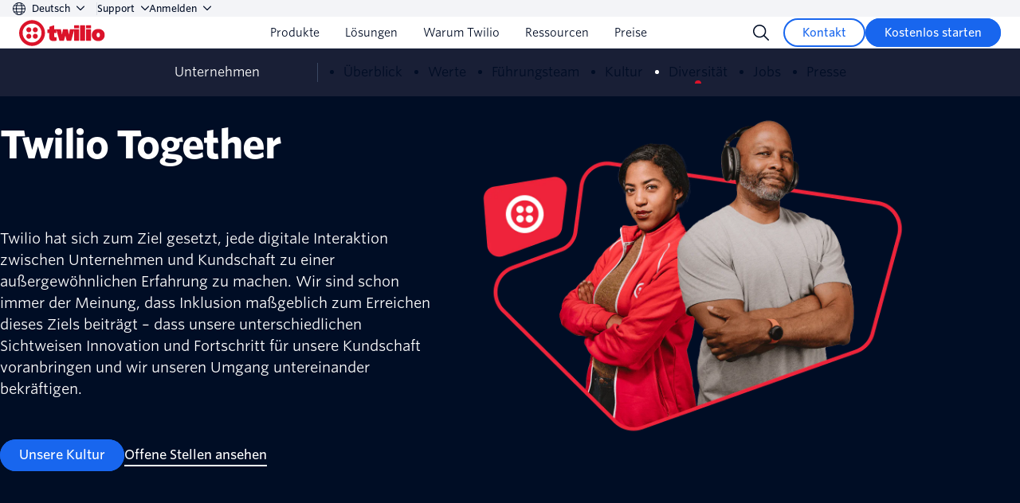

--- FILE ---
content_type: text/css
request_url: https://tags.srv.stackadapt.com/sa.css
body_size: -11
content:
:root {
    --sa-uid: '0-347e113a-9ea1-5038-72b5-4d164ddc03e9';
}

--- FILE ---
content_type: application/javascript
request_url: https://www.twilio.com/etc.clientlibs/twilio-foundation/clientlibs/clientlib-dynamic-modules/resources/2506.a86dc1892da07a9c4323.js
body_size: 1441
content:
"use strict";(self.webpackChunktwilio_foundation_frontend=self.webpackChunktwilio_foundation_frontend||[]).push([[2506],{16686:function(e,t,i){function n(e,t){let i;return(...n)=>{window.clearTimeout(i),i=window.setTimeout(()=>{e(...n)},t)}}i.d(t,{A:function(){return n}})},29883:function(e,t,i){function n(){return window.innerWidth<=480}var s;i.d(t,{EA:function(){return s},Fr:function(){return n},R9:function(){return o}}),function(e){e[e.XS=0]="XS",e[e.SM=30]="SM",e[e.MD=48]="MD",e[e.LG=62]="LG",e[e.XL=84]="XL",e[e.XXL=100]="XXL"}(s||(s={}));const r=(e,t,i)=>{const n=matchMedia(e),s=()=>{n.matches&&(t(),i.once&&n.removeEventListener("change",s))};n.addEventListener("change",s),s()},o={currentBreakpoint:()=>[s.XXL,s.XL,s.LG,s.MD,s.SM,s.XS].find(e=>matchMedia(`(min-width: ${e}em)`).matches)??s.XS,whenUp:(e,t,i={once:!1})=>{r(`(min-width: ${e}em)`,t,i)},whenDown:(e,t,i={once:!1})=>{r(`(max-width: ${e}em)`,t,i)},isUp:e=>matchMedia(`(min-width: ${e}em)`).matches}},31273:function(e,t,i){i.d(t,{fi:function(){return n}});var n={xs:0,sm:480,md:768,lg:992,xl:1600}},72506:function(e,t,i){i.r(t),i.d(t,{registerLayoutContainer:function(){return u}}),i(55874);var n,s=i(29883),r=i(31273),o=i(16686);class a{static MOBILE_MAX_WIDTH="(max-width: 768px)";container;parentNode;nextSibling;wistiaPlayer;videoStyles;resizeListener=null;constructor(e,t,i={}){this.container=e,this.wistiaPlayer=t,this.videoStyles=i,this.parentNode=e.parentNode,this.nextSibling=e.nextSibling,this.setupStyles(),this.handleResize(),this.setupListener()}destroy(){window.matchMedia(a.MOBILE_MAX_WIDTH).removeEventListener("change",this.handleResize)}removeLogo=()=>{this.wistiaPlayer.shadowRoot?.querySelector('.w-css-reset[data-handle="customerLogo"]')?.remove()};handleResize=()=>{window.matchMedia(a.MOBILE_MAX_WIDTH).matches?(this.removeResizeListener(),this.removeVideo()):(this.restoreVideo(),this.addResizeListener())};removeVideo(){this.wistiaPlayer.pause(),this.container.parentNode&&this.container.remove()}restoreVideo(){!this.container.parentNode&&this.parentNode&&(this.parentNode.insertBefore(this.container,this.nextSibling),this.wistiaPlayer.autoplay=!0,this.wistiaPlayer.play())}setupListener(){window.matchMedia(a.MOBILE_MAX_WIDTH).addEventListener("change",this.handleResize)}addResizeListener(){this.resizeListener||(this.resizeListener=(0,o.A)(()=>this.setupStyles(),250),window.addEventListener("resize",this.resizeListener))}removeResizeListener(){this.resizeListener&&(window.removeEventListener("resize",this.resizeListener),this.resizeListener=null)}setupStyles(){const e=this.wistiaPlayer.shadowRoot?.querySelector(".w-video-wrapper video");e&&Object.assign(e.style,this.videoStyles)}}!function(e){e.BACKGROUND_VIDEO_CONTAINER="div.layout-container-background-video",e.BACKGROUND_VIDEO_BUTTON="button.layout-container-video-button",e.PLAY_ICON=".layout-container-video-button-play-icon",e.PAUSE_ICON=".layout-container-video-button-pause-icon"}(n||(n={}));const d=e=>{e.forEach(e=>{const t=e.classList.contains("bg-same"),i="true"===e.getAttribute("is-background-video"),n=e.getAttribute("background-image"),o=t?n:e.getAttribute("mobile-background-image");i?(0,s.Fr)()?e.style.backgroundImage=`url(${o})`:(()=>{const e=window.innerWidth;return e>=r.fi.sm&&e<=r.fi.md})()?e.style.backgroundImage=`url(${n})`:e.style.backgroundImage="":Object.assign(e.style,{"background-image":`url(${(0,s.Fr)()?o:n})`})})},c=()=>{const e=document.querySelectorAll(".layout-container");d(e),e.forEach(e=>{const t=e.querySelector(n.BACKGROUND_VIDEO_CONTAINER),i=t?.querySelector("wistia-player"),s=e.querySelector(n.BACKGROUND_VIDEO_BUTTON);t&&i&&i.shadowRoot&&(i.bigPlayButton=!1,i.addEventListener("api-ready",()=>{s&&((e,t)=>{let i="playing"===e.state;const s=t.querySelector(n.PLAY_ICON),r=t.querySelector(n.PAUSE_ICON),o=e=>{s?.classList.toggle("hidden",e),r?.classList.toggle("hidden",!e),s?.setAttribute("aria-hidden",e?"true":"false"),r?.setAttribute("aria-hidden",e?"false":"true")};o(i),e.addEventListener("play",()=>{i=!0,o(i)}),e.addEventListener("pause",()=>{i=!1,o(i)}),t.addEventListener("click",()=>{i?e.pause():e.play()})})(i,s),new a(t,i,{objectFit:"cover"}).removeLogo()}))}),window.addEventListener("resize",()=>d(e))},u=()=>{"loading"!==document.readyState?c():window.addEventListener("DOMContentLoaded",c)}}}]);

--- FILE ---
content_type: application/javascript; charset=UTF-8
request_url: https://dev.visualwebsiteoptimizer.com/j.php?a=1176295&u=https%3A%2F%2Fwww.twilio.com%2Fde-de%2Fcompany%2Fdiversity&vn=2.2&ph=1&st=202.4699999999484&x=true
body_size: 11215
content:
(function(){function _vwo_err(e){function gE(e,a){return"https://dev.visualwebsiteoptimizer.com/ee.gif?a=1176295&s=j.php&_cu="+encodeURIComponent(window.location.href)+"&e="+encodeURIComponent(e&&e.message&&e.message.substring(0,1e3)+"&vn=")+(e&&e.code?"&code="+e.code:"")+(e&&e.type?"&type="+e.type:"")+(e&&e.status?"&status="+e.status:"")+(a||"")}var vwo_e=gE(e);try{typeof navigator.sendBeacon==="function"?navigator.sendBeacon(vwo_e):(new Image).src=vwo_e}catch(err){}}try{var extE=0,prevMode=false;window._VWO_Jphp_StartTime = (window.performance && typeof window.performance.now === 'function' ? window.performance.now() : new Date().getTime());;;(function(){window._VWO=window._VWO||{};var aC=window._vwo_code;if(typeof aC==='undefined'){window._vwo_mt='dupCode';return;}if(window._VWO.sCL){window._vwo_mt='dupCode';window._VWO.sCDD=true;try{if(aC){clearTimeout(window._vwo_settings_timer);var h=document.querySelectorAll('#_vis_opt_path_hides');var x=h[h.length>1?1:0];x&&x.remove();}}catch(e){}return;}window._VWO.sCL=true;;window._vwo_mt="live";var localPreviewObject={};var previewKey="_vis_preview_"+1176295;var wL=window.location;;try{localPreviewObject[previewKey]=window.localStorage.getItem(previewKey);JSON.parse(localPreviewObject[previewKey])}catch(e){localPreviewObject[previewKey]=""}try{window._vwo_tm="";var getMode=function(e){var n;if(window.name.indexOf(e)>-1){n=window.name}else{n=wL.search.match("_vwo_m=([^&]*)");n=n&&atob(decodeURIComponent(n[1]))}return n&&JSON.parse(n)};var ccMode=getMode("_vwo_cc");if(window.name.indexOf("_vis_heatmap")>-1||window.name.indexOf("_vis_editor")>-1||ccMode||window.name.indexOf("_vis_preview")>-1){try{if(ccMode){window._vwo_mt=decodeURIComponent(wL.search.match("_vwo_m=([^&]*)")[1])}else if(window.name&&JSON.parse(window.name)){window._vwo_mt=window.name}}catch(e){if(window._vwo_tm)window._vwo_mt=window._vwo_tm}}else if(window._vwo_tm.length){window._vwo_mt=window._vwo_tm}else if(location.href.indexOf("_vis_opt_preview_combination")!==-1&&location.href.indexOf("_vis_test_id")!==-1){window._vwo_mt="sharedPreview"}else if(localPreviewObject[previewKey]){window._vwo_mt=JSON.stringify(localPreviewObject)}if(window._vwo_mt!=="live"){        try {
            window._VWO.previewExp = Object.keys(JSON.parse(JSON.parse(window._vwo_mt || '{}')[previewKey]).e)[0]
        } catch(e) {}
    ;if(typeof extE!=="undefined"){extE=1}if(!getMode("_vwo_cc")){(function(){var cParam='';try{if(window.VWO&&window.VWO.appliedCampaigns){var campaigns=window.VWO.appliedCampaigns;for(var cId in campaigns){if(campaigns.hasOwnProperty(cId)){var v=campaigns[cId].v;if(cId&&v){cParam='&c='+cId+'-'+v+'-1';break;}}}}}catch(e){}var prevMode=false;_vwo_code.load('https://dev.visualwebsiteoptimizer.com/j.php?mode='+encodeURIComponent(window._vwo_mt)+'&a=1176295&f=1&u='+encodeURIComponent(window._vis_opt_url||document.URL)+'&eventArch=true'+'&x=true'+cParam,{sL:window._vwo_code.sL});if(window._vwo_code.sL){prevMode=true;}})();}else{(function(){window._vwo_code&&window._vwo_code.finish();_vwo_ccc={u:"/j.php?a=1176295&u=https%3A%2F%2Fwww.twilio.com%2Fde-de%2Fcompany%2Fdiversity&vn=2.2&ph=1&st=202.4699999999484&x=true"};var s=document.createElement("script");s.src="https://app.vwo.com/visitor-behavior-analysis/dist/codechecker/cc.min.js?r="+Math.random();document.head.appendChild(s)})()}}}catch(e){var vwo_e=new Image;vwo_e.src="https://dev.visualwebsiteoptimizer.com/ee.gif?s=mode_det&e="+encodeURIComponent(e&&e.stack&&e.stack.substring(0,1e3)+"&vn=");aC&&window._vwo_code.finish()}})();
;;window._vwo_cookieDomain="twilio.com";;;;_vwo_surveyAssetsBaseUrl="https://cdn.visualwebsiteoptimizer.com/";;if(prevMode){return}if(window._vwo_mt === "live"){window.VWO=window.VWO||[];window._vwo_acc_id=1176295;window.VWO._=window.VWO._||{};;;window.VWO.visUuid="D75E78A23D016B4E20D54FB575751BDEF|3a8c52f2f85d949552801f17a0e903aa";
;_vwo_code.sT=_vwo_code.finished();(function(c,a,e,d,b,z,g,sT){if(window.VWO._&&window.VWO._.isBot)return;const cookiePrefix=window._vwoCc&&window._vwoCc.cookiePrefix||"";const useLocalStorage=sT==="ls";const cookieName=cookiePrefix+"_vwo_uuid_v2";const escapedCookieName=cookieName.replace(/([.*+?^${}()|[\]\\])/g,"\\$1");const cookieDomain=g;function getValue(){if(useLocalStorage){return localStorage.getItem(cookieName)}else{const regex=new RegExp("(^|;\\s*)"+escapedCookieName+"=([^;]*)");const match=e.cookie.match(regex);return match?decodeURIComponent(match[2]):null}}function setValue(value,days){if(useLocalStorage){localStorage.setItem(cookieName,value)}else{e.cookie=cookieName+"="+value+"; expires="+new Date(864e5*days+ +new Date).toGMTString()+"; domain="+cookieDomain+"; path=/"}}let existingValue=null;if(sT){const cookieRegex=new RegExp("(^|;\\s*)"+escapedCookieName+"=([^;]*)");const cookieMatch=e.cookie.match(cookieRegex);const cookieValue=cookieMatch?decodeURIComponent(cookieMatch[2]):null;const lsValue=localStorage.getItem(cookieName);if(useLocalStorage){if(lsValue){existingValue=lsValue;if(cookieValue){e.cookie=cookieName+"=; expires=Thu, 01 Jan 1970 00:00:01 GMT; domain="+cookieDomain+"; path=/"}}else if(cookieValue){localStorage.setItem(cookieName,cookieValue);e.cookie=cookieName+"=; expires=Thu, 01 Jan 1970 00:00:01 GMT; domain="+cookieDomain+"; path=/";existingValue=cookieValue}}else{if(cookieValue){existingValue=cookieValue;if(lsValue){localStorage.removeItem(cookieName)}}else if(lsValue){e.cookie=cookieName+"="+lsValue+"; expires="+new Date(864e5*366+ +new Date).toGMTString()+"; domain="+cookieDomain+"; path=/";localStorage.removeItem(cookieName);existingValue=lsValue}}a=existingValue||a}else{const regex=new RegExp("(^|;\\s*)"+escapedCookieName+"=([^;]*)");const match=e.cookie.match(regex);a=match?decodeURIComponent(match[2]):a}-1==e.cookie.indexOf("_vis_opt_out")&&-1==d.location.href.indexOf("vwo_opt_out=1")&&(window.VWO.visUuid=a),a=a.split("|"),b=new Image,g=window._vis_opt_domain||c||d.location.hostname.replace(/^www\./,""),b.src="https://dev.visualwebsiteoptimizer.com/v.gif?cd="+(window._vis_opt_cookieDays||0)+"&a=1176295&d="+encodeURIComponent(d.location.hostname.replace(/^www\./,"") || c)+"&u="+a[0]+"&h="+a[1]+"&t="+z,d.vwo_iehack_queue=[b],setValue(a.join("|"),366)})("twilio.com",window.VWO.visUuid,document,window,0,_vwo_code.sT,"twilio.com","false"||null);
;clearTimeout(window._vwo_settings_timer);window._vwo_settings_timer=null;;;;;var vwoCode=window._vwo_code;if(vwoCode.filterConfig&&vwoCode.filterConfig.filterTime==="balanced"){vwoCode.removeLoaderAndOverlay()}var vwo_CIF=false;var UAP=false;;;var _vwo_style=document.getElementById('_vis_opt_path_hides'),_vwo_css=(vwoCode.hide_element_style?vwoCode.hide_element_style():'{opacity:0 !important;filter:alpha(opacity=0) !important;background:none !important;transition:none !important;}')+':root {--vwo-el-opacity:0 !important;--vwo-el-filter:alpha(opacity=0) !important;--vwo-el-bg:none !important;--vwo-el-ts:none !important;}',_vwo_text="" + _vwo_css;if (_vwo_style) { var e = _vwo_style.classList.contains("_vis_hide_layer") && _vwo_style; if (UAP && !UAP() && vwo_CIF && !vwo_CIF()) { e ? e.parentNode.removeChild(e) : _vwo_style.parentNode.removeChild(_vwo_style) } else { if (e) { var t = _vwo_style = document.createElement("style"), o = document.getElementsByTagName("head")[0], s = document.querySelector("#vwoCode"); t.setAttribute("id", "_vis_opt_path_hides"), s && t.setAttribute("nonce", s.nonce), t.setAttribute("type", "text/css"), o.appendChild(t) } if (_vwo_style.styleSheet) _vwo_style.styleSheet.cssText = _vwo_text; else { var l = document.createTextNode(_vwo_text); _vwo_style.appendChild(l) } e ? e.parentNode.removeChild(e) : _vwo_style.removeChild(_vwo_style.childNodes[0])}};window.VWO.ssMeta = { enabled: 0, noSS: 0 };;;VWO._=VWO._||{};window._vwo_clicks=false;VWO._.allSettings=(function(){return{dataStore:{campaigns:{24:{"ep":1768319661000,"clickmap":0,"name":"Recording","stag":0,"sections":{"1":{"variations":{"1":[]},"globalWidgetSnippetIds":{"1":[]},"triggers":[],"editorXPaths":{"1":[]},"path":""}},"ibe":1,"mt":[],"triggers":["21795526"],"status":"RUNNING","urlRegex":"^.*$","id":24,"metrics":[],"goals":{"1":{"pUrl":"^.*$","urlRegex":"^.*$","mca":false,"type":"ENGAGEMENT","excludeUrl":""}},"manual":false,"pc_traffic":100,"wl":"","multiple_domains":0,"exclude_url":"","globalCode":[],"type":"ANALYZE_RECORDING","ss":null,"version":2,"bl":"","comb_n":{"1":"website"},"combs":{"1":1},"aK":1,"cEV":1,"main":true,"segment_code":"true"}, 22:{"ep":1768319447000,"clickmap":0,"name":"Heatmap","stag":0,"sections":{"1":{"variations":{"1":[]},"globalWidgetSnippetIds":{"1":[]},"triggers":[],"variation_names":{"1":"website"},"editorXPaths":{"1":[]},"path":""}},"ibe":1,"ss":null,"id":22,"mt":[],"triggers":["21795502"],"manual":false,"pc_traffic":100,"urlRegex":"^.*$","multiple_domains":0,"metrics":[],"goals":{"1":{"pUrl":"^.*$","urlRegex":"^.*$","mca":false,"type":"ENGAGEMENT","excludeUrl":""}},"type":"ANALYZE_HEATMAP","globalCode":[],"version":2,"exclude_url":"","comb_n":{"1":"website"},"combs":{"1":1},"status":"RUNNING","cEV":1,"main":true,"segment_code":"true"}, 29:{"exclude_url":"","pg_config":["3126637"],"triggers":["21766675"],"iType":{"type":"TARGETING","v":2},"manual":false,"status":"RUNNING","version":4,"segment_code":"true","ep":1768427121000,"clickmap":1,"aMTP":1,"globalCode":[],"sections":{"1":{"globalWidgetSnippetIds":{"2":[],"1":[]},"variation_names":{"2":"Experience-1","1":"Holdback"},"variations":{"2":[],"1":[]},"segment":[],"stag":[],"triggers":{"1":"21842743"},"path":"","editorXPaths":{"2":[],"1":[]},"priority":[1]}},"ibe":1,"varSegAllowed":true,"ss":null,"id":29,"stag":1,"pc_traffic":100,"ps":true,"goals":{"1":{"revenueProp":"revenue","mca":true,"type":"REVENUE_TRACKING","identifier":"vwo_pageUnload"}},"pgre":true,"type":"VISUAL_AB","metrics":[{"id":1,"type":"m","metricId":2085475}],"comb_n":{"1":"Target 1"},"multiple_domains":0,"muts":{"post":{"enabled":true,"refresh":true}},"mt":{"1":"21696034"},"combs":{"1":{"2":1}},"sV":1,"cEV":1,"urlRegex":"","name":"Campaign 29"}, 30:{"exclude_url":"","pg_config":["3131122"],"triggers":["21766675"],"iType":{"type":"TARGETING","v":2},"manual":false,"status":"RUNNING","version":4,"segment_code":"true","ep":1768499872000,"clickmap":1,"aMTP":1,"globalCode":{"post":"GL_1176295_30_post","pre":"GL_1176295_30_pre"},"sections":{"1":{"globalWidgetSnippetIds":{"2":[],"1":[]},"variation_names":{"2":"Experience-1","1":"Holdback"},"variations":{"2":[{"xpath":".vwo_tm_1768514983674 <vwo_sep> H1:tm('Where amazing customer experiences are built')","tag":"C_1176295_30_1_2_0","iT":true,"rtag":"R_1176295_30_1_2_0"}],"1":[]},"segment":[],"stag":[],"triggers":{"1":"21880642"},"path":"","editorXPaths":{"2":[],"1":[]},"priority":[1]}},"ibe":1,"varSegAllowed":true,"ss":null,"id":30,"stag":1,"pc_traffic":100,"ps":true,"goals":{"1":{"revenueProp":"revenue","mca":true,"type":"REVENUE_TRACKING","identifier":"vwo_pageUnload"}},"pgre":true,"type":"VISUAL_AB","metrics":[{"id":1,"type":"m","metricId":2085475}],"comb_n":{"1":"Target 1"},"multiple_domains":0,"muts":{"post":{"enabled":true,"refresh":true}},"mt":{"1":"21696034"},"combs":{"1":{"2":1}},"sV":1,"cEV":1,"urlRegex":"","name":"Stage Test"}, 31:{"stag":"s_31","mt":{"1":"22000792"},"ep":1768897755000,"clickmap":1,"aMTP":1,"globalCode":{"post":"GL_1176295_31_post","pre":"GL_1176295_31_pre"},"pg_config":["3141547"],"sections":{"1":{"stag":[],"variations":{"2":[{"xpath":".navigation-v2__right-section > div:nth-of-type(2) > div:nth-of-type(1) > a:nth-of-type(1) > span:nth-of-type(1)","tag":"C_1176295_31_1_2_0","rtag":"R_1176295_31_1_2_0"}],"1":[]},"globalWidgetSnippetIds":{"2":[],"1":[]},"variation_names":{"2":"Experience-1","1":"Holdback"},"triggers":{"1":"22000789"},"editorXPaths":{"2":".navigation-v2__right-section > div:nth-of-type(2) > div:nth-of-type(1) > a:nth-of-type(1) > span:nth-of-type(1)","1":""},"path":"","segment":[]}},"ibe":1,"triggers":["22000783"],"varSegAllowed":true,"name":"Campaign 31","ss":{"csa":0},"id":31,"iType":{"type":"TARGETING","v":2},"metrics":[{"id":1,"type":"g","metricId":0}],"manual":false,"pc_traffic":100,"ps":true,"status":"RUNNING","pgre":true,"goals":{"1":{"mca":false,"type":"CUSTOM_GOAL","identifier":"vwo_pageView"}},"type":"VISUAL_AB","muts":{"post":{"enabled":true,"refresh":true}},"version":4,"multiple_domains":0,"comb_n":{"1":"Target 1"},"combs":{"1":{"2":1}},"sV":1,"urlRegex":"","exclude_url":"","segment_code":"(_vwo_s().f_in(_vwo_s().qP('vwo'),'true'))"}, 28:{"exclude_url":"","pg_config":["3126637"],"triggers":["21766675"],"iType":{"type":"TARGETING","v":2},"manual":false,"status":"RUNNING","version":4,"segment_code":"true","ep":1768419025000,"clickmap":1,"aMTP":1,"globalCode":{"post":"GL_1176295_28_post","pre":"GL_1176295_28_pre"},"sections":{"1":{"globalWidgetSnippetIds":{"2":[],"1":[]},"variation_names":{"2":"Experience-1","1":"Holdback"},"variations":{"2":[{"xpath":".vwo_tm_1768505277212 <vwo_sep> H1:tm('Where amazing customer experiences are built')","tag":"C_1176295_28_1_2_0","iT":true,"rtag":"R_1176295_28_1_2_0"}],"1":[]},"segment":[],"stag":[],"triggers":{"1":"21877228"},"path":"","editorXPaths":{"2":[],"1":[]},"priority":[1]}},"ibe":1,"varSegAllowed":true,"ss":null,"id":28,"stag":1,"pc_traffic":100,"ps":true,"goals":{"1":{"revenueProp":"revenue","mca":true,"type":"REVENUE_TRACKING","identifier":"vwo_pageUnload"}},"pgre":true,"type":"VISUAL_AB","metrics":[{"id":1,"type":"m","metricId":2085475}],"comb_n":{"1":"Target 1"},"multiple_domains":0,"muts":{"post":{"enabled":true,"refresh":true}},"mt":{"1":"21696034"},"combs":{"1":{"2":1}},"sV":1,"cEV":1,"urlRegex":"","name":"Campaign 28"}},changeSets:{},plugins:{"PIICONFIG":false,"ACCTZ":"GMT","DACDNCONFIG":{"PRTHD":false,"aSM":false,"CSHS":false,"UCP":false,"IAF":false,"jsConfig":{"earc":1,"ivocpa":false,"ele":1,"se":1,"histEnabled":1,"ge":1,"hvr":1,"vqe":false,"abm":1,"iche":1,"m360":1,"ast":1,"recData360Enabled":1},"SST":false,"DONT_IOS":false,"CJ":false,"RDBG":false,"DNDOFST":1000,"SPA":true,"SCC":"{\"sT\":2000,\"hE\":\"body\",\"cache\":0}","debugEvt":false,"DLRE":false,"BSECJ":false,"SD":false,"FB":false,"CKLV":false,"AST":true,"CINSTJS":false,"DT":{"TC":"function(){ return _vwo_t.cm('eO','js',VWO._.dtc.ctId); };","SEGMENTCODE":"function(){ return _vwo_s().f_e(_vwo_s().dt(),'mobile') };","DELAYAFTERTRIGGER":1000,"DEVICE":"mobile"},"CRECJS":false,"eNC":false,"SPAR":false},"IP":"18.116.82.89","LIBINFO":{"DEBUGGER_UI":{"HASH":"ac2f1194867fde41993ef74a1081ed6bbr"},"TRACK":{"LIB_SUFFIX":"","HASH":"13868f8d526ad3d74df131c9d3ab264bbr"},"HEATMAP_HELPER":{"HASH":"c5d6deded200bc44b99989eeb81688a4br"},"OPA":{"PATH":"\/4.0","HASH":"47280cdd59145596dbd65a7c3edabdc2br"},"SURVEY":{"HASH":"b93ecc4fa61d6c9ca49cd4ee0de76dfdbr"},"EVAD":{"LIB_SUFFIX":"","HASH":""},"WORKER":{"HASH":"70faafffa0475802f5ee03ca5ff74179br"},"SURVEY_HTML":{"HASH":"9e434dd4255da1c47c8475dbe2dcce30br"},"SURVEY_DEBUG_EVENTS":{"HASH":"682dde5d690e298595e1832b5a7e739bbr"}},"UA":{"os":"MacOS","dt":"spider","br":"Other","de":"Other","ps":"desktop:false:Mac OS X:10.15.7:ClaudeBot:1:Spider"},"GEO":{"cEU":"","vn":"geoip2","rn":"Ohio","r":"OH","c":"Columbus","conC":"NA","cc":"US","cn":"United States"}},vwoData:{"gC":null,"pR":[]},crossDomain:{},integrations:{},events:{"vwo_appLaunched":{},"vwo_autoCapture":{},"vwo_zoom":{},"vwo_longPress":{},"vwo_scroll":{},"vwo_singleTap":{},"vwo_appNotResponding":{},"vwo_log":{},"vwo_sdkDebug":{},"vwo_surveyQuestionSubmitted":{},"vwo_surveyCompleted":{},"vwo_goalVisit":{"nS":["expId"]},"vwo_vA":{},"vwo_survey_submit":{},"vwo_survey_questionAttempted":{},"vwo_survey_attempt":{},"vwo_customConversion":{},"vwo_revenue":{},"vwo_timer":{"nS":["timeSpent"]},"vwo_fmeSdkInit":{},"vwo_variationShown":{},"vwo_repeatedHovered":{},"vwo_repeatedScrolled":{},"vwo_tabOut":{},"vwo_tabIn":{},"vwo_conversion":{},"vwo_dom_click":{"nS":["target.innerText","target"]},"vwo_copy":{},"vwo_quickBack":{},"vwo_pageRefreshed":{},"vwo_cursorThrashed":{},"vwo_recommendation_block_shown":{},"vwo_surveyAttempted":{},"vwo_surveyDisplayed":{},"vwo_surveyQuestionDisplayed":{},"vwo_sessionSync":{},"vwo_surveyClosed":{},"vwo_dom_hover":{},"vwo_orientationChanged":{},"vwo_appTerminated":{},"vwo_dom_scroll":{"nS":["pxBottom","bottom","top","pxTop"]},"vwo_performance":{},"vwo_networkChanged":{},"vwo_pageView":{},"vwo_customTrigger":{},"vwo_leaveIntent":{},"vwo_fling":{},"vwo_screenViewed":{},"vwo_debugLogs":{},"vwo_survey_reachedThankyou":{},"vwo_appCrashed":{},"vwo_page_session_count":{},"vwo_errorOnPage":{},"vwo_survey_surveyCompleted":{},"vwo_survey_close":{},"vwo_survey_questionShown":{},"vwo_selection":{},"vwo_survey_display":{},"vwo_survey_complete":{},"vwo_trackGoalVisited":{},"vwo_newSessionCreated":{},"vwo_syncVisitorProp":{},"vwo_appGoesInBackground":{},"vwo_dom_submit":{},"vwo_rC":{},"vwo_analyzeHeatmap":{},"vwo_analyzeRecording":{},"vwo_sdkUsageStats":{},"vwo_analyzeForm":{},"vwo_mouseout":{},"vwo_doubleTap":{},"vwo_surveyExtraData":{},"vwo_surveyQuestionAttempted":{},"vwo_pageUnload":{},"vwo_appComesInForeground":{}},visitorProps:{"vwo_email":{},"vwo_domain":{}},uuid:"D75E78A23D016B4E20D54FB575751BDEF",syV:{},syE:{},cSE:{},CIF:false,syncEvent:"sessionCreated",syncAttr:"sessionCreated"},sCIds:{},oCids:["24","22","29","30","31","28"],triggers:{"22000783":{"cnds":["a",{"id":1002,"event":"vwo_pageView","filters":[]},["o",{"id":500,"event":"vwo_pageView","filters":[["storage.cookies._vis_opt_exp_31_combi","nbl"]]},["a",{"event":"vwo_mutationObserved","id":2},{"event":"vwo_notRedirecting","id":4,"filters":[]},{"event":"vwo_visibilityTriggered","id":5,"filters":[]},{"id":1000,"event":"vwo_pageView","filters":[["queryParams.vwo","eq","true"]]}]]],"dslv":2},"22000786":{"cnds":[{"id":0,"event":"vwo_postInit","filters":[[["tags.ce696f3ecc8dc5b_4_1"],"exec"]]}]},"22000789":{"cnds":["a",["o",{"id":1000,"event":"vwo_timer","filters":[["tags.js_8e15ee826caa6aa574fc306e4fbabf52","inlist","6966cae27be95"]],"exitTrigger":"22000786"},{"id":1001,"event":"vwo_pageView","filters":[["tags.js_8e15ee826caa6aa574fc306e4fbabf52","inlist","6966cae27be95"]]}],{"id":502,"event":"trigger.22000783"}],"dslv":2},"21877225":{"cnds":[{"id":0,"event":"vwo_postInit","filters":[[["tags.ce69693fe0604dd_4_1"],"exec"]]}]},"2":{"cnds":[{"event":"vwo_variationShown","id":100}]},"21795526":{"cnds":["a",{"event":"vwo__activated","id":3,"filters":[["event.id","eq","24"]]},{"event":"vwo_notRedirecting","id":4,"filters":[]},{"event":"vwo_visibilityTriggered","id":5,"filters":[]},{"id":1000,"event":"vwo_pageView","filters":[]}],"dslv":2},"5":{"cnds":[{"event":"vwo_postInit","id":101}]},"22000792":{"cnds":[{"id":1000,"event":"vwo_pageView","filters":[["page.url","pgc","3141544"]]}],"dslv":2},"8":{"cnds":[{"event":"vwo_pageView","id":102}]},"9":{"cnds":[{"event":"vwo_groupCampTriggered","id":105}]},"11":{"cnds":[{"event":"vwo_dynDataFetched","id":105,"filters":[["event.state","eq",1]]}]},"21766675":{"cnds":["a",{"event":"vwo_mutationObserved","id":2},{"event":"vwo_notRedirecting","id":4,"filters":[]},{"event":"vwo_visibilityTriggered","id":5,"filters":[]},{"id":1000,"event":"vwo_pageView","filters":[]},{"id":1002,"event":"vwo_pageView","filters":[]}],"dslv":2},"21842740":{"cnds":[{"id":0,"event":"vwo_postInit","filters":[[["tags.ce69680f2f0ef42_4_1"],"exec"]]}]},"21842743":{"cnds":["a",["o",{"id":1000,"event":"vwo_timer","filters":[["tags.js_8e15ee826caa6aa574fc306e4fbabf52","inlist","69680a0e75d21"]],"exitTrigger":"21842740"},{"id":1001,"event":"vwo_pageView","filters":[["tags.js_8e15ee826caa6aa574fc306e4fbabf52","inlist","69680a0e75d21"]]}],{"id":502,"event":"trigger.21766675"}],"dslv":2},"21795502":{"cnds":["a",{"event":"vwo__activated","id":3,"filters":[["event.id","eq","22"]]},{"event":"vwo_notRedirecting","id":4,"filters":[]},{"event":"vwo_visibilityTriggered","id":5,"filters":[]},{"id":1000,"event":"vwo_pageView","filters":[]}],"dslv":2},"21880639":{"cnds":[{"id":0,"event":"vwo_postInit","filters":[[["tags.ce69696bd0c7c7e_4_1"],"exec"]]}]},"21880642":{"cnds":["a",["o",{"id":1000,"event":"vwo_timer","filters":[["tags.js_8e15ee826caa6aa574fc306e4fbabf52","inlist","69680a0e75d21"]],"exitTrigger":"21880639"},{"id":1001,"event":"vwo_pageView","filters":[["tags.js_8e15ee826caa6aa574fc306e4fbabf52","inlist","69680a0e75d21"]]}],{"id":502,"event":"trigger.21766675"}],"dslv":2},"75":{"cnds":[{"event":"vwo_urlChange","id":99}]},"21696034":{"cnds":[{"id":1000,"event":"vwo_pageUnload","filters":[["event.sdyp","gt",50]]}],"dslv":2},"21877228":{"cnds":["a",["o",{"id":1000,"event":"vwo_timer","filters":[["tags.js_8e15ee826caa6aa574fc306e4fbabf52","inlist","6966cae27be95"]],"exitTrigger":"21877225"},{"id":1001,"event":"vwo_pageView","filters":[["tags.js_8e15ee826caa6aa574fc306e4fbabf52","inlist","6966cae27be95"]]}],{"id":502,"event":"trigger.21766675"}],"dslv":2}},preTriggers:{},tags:{ce69680f2f0ef42_4_1:{ fn:function(executeTrigger, vwo_$) {
            (// Example Code: This code will stop polling after 5 sec of dom ready (on calling executeTrigger() method)
function() {
    vwo_$(document).ready(function () {
        // Waiting for 5 more seconds
        setTimeout(function () {
            // Call this method to stop the polling
            executeTrigger();
        }, 5000);
    });
}
)()
            }}, js_8e15ee826caa6aa574fc306e4fbabf52:{ fn:function() { return window.vwo_segment_uuid }}, GL_1176295_31_pre:{ fn:function(VWO_CURRENT_CAMPAIGN, VWO_CURRENT_VARIATION,nonce = ""){}}, GL_1176295_31_post:{ fn:function(VWO_CURRENT_CAMPAIGN, VWO_CURRENT_VARIATION,nonce = ""){}}, ce696f3ecc8dc5b_4_1:{ fn:function(executeTrigger, vwo_$) {
            (// Example Code: This code will stop polling after 5 sec of dom ready (on calling executeTrigger() method)
function() {
    vwo_$(document).ready(function() {
      	// Waiting for 5 more seconds
        setTimeout(function () {
            // Call this method to stop the polling
            executeTrigger();
        }, 5000);
    });
}
)()
            }}, ce69693fe0604dd_4_1:{ fn:function(executeTrigger, vwo_$) {
            (// Example Code: This code will stop polling after 5 sec of dom ready (on calling executeTrigger() method)
function() {
    vwo_$(document).ready(function () {
        // Waiting for 5 more seconds
        setTimeout(function () {
            // Call this method to stop the polling
            executeTrigger();
        }, 5000);
    });
}
)()
            }}, GL_1176295_28_pre:{ fn:function(VWO_CURRENT_CAMPAIGN, VWO_CURRENT_VARIATION,nonce = ""){}}, GL_1176295_28_post:{ fn:function(VWO_CURRENT_CAMPAIGN, VWO_CURRENT_VARIATION,nonce = ""){}}, GL_1176295_30_pre:{ fn:function(VWO_CURRENT_CAMPAIGN, VWO_CURRENT_VARIATION,nonce = ""){}}, GL_1176295_30_post:{ fn:function(VWO_CURRENT_CAMPAIGN, VWO_CURRENT_VARIATION,nonce = ""){}}, ce69696bd0c7c7e_4_1:{ fn:function(executeTrigger, vwo_$) {
            (// Example Code: This code will stop polling after 5 sec of dom ready (on calling executeTrigger() method)
function() {
    vwo_$(document).ready(function () {
        // Waiting for 5 more seconds
        setTimeout(function () {
            // Call this method to stop the polling
            executeTrigger();
        }, 5000);
    });
}
)()
            }}},rules:[{"triggers":["21766675","21877228"],"tags":[{"id":"runCampaign","priority":4,"data":"campaigns.28"}]},{"triggers":["22000783","22000789"],"tags":[{"id":"runCampaign","priority":4,"data":"campaigns.31"}]},{"triggers":["21696034"],"tags":[{"id":"metric","data":{"campaigns":[{"c":29,"g":1}],"type":"m"},"metricId":2085475},{"id":"metric","data":{"campaigns":[{"c":30,"g":1}],"type":"m"},"metricId":2085475},{"id":"metric","data":{"campaigns":[{"c":28,"g":1}],"type":"m"},"metricId":2085475}]},{"triggers":["22000792"],"tags":[{"id":"metric","data":{"campaigns":[{"c":31,"g":1}],"type":"g"},"metricId":0}]},{"triggers":["21766675","21880642"],"tags":[{"id":"runCampaign","priority":4,"data":"campaigns.30"}]},{"triggers":["21766675","21842743"],"tags":[{"id":"runCampaign","priority":4,"data":"campaigns.29"}]},{"triggers":["21795526"],"tags":[{"id":"runCampaign","priority":4,"data":"campaigns.24"}]},{"triggers":["21795502"],"tags":[{"id":"runCampaign","priority":4,"data":"campaigns.22"}]},{"triggers":["2"],"tags":[{"id":"runTestCampaign"}]},{"triggers":["11"],"tags":[{"id":"revaluateHiding","priority":3}]},{"triggers":["75"],"tags":[{"id":"urlChange"}]},{"triggers":["5"],"tags":[{"id":"checkEnvironment"}]},{"triggers":["8"],"tags":[{"id":"prePostMutation","priority":3},{"priority":2,"id":"groupCampaigns"}]},{"triggers":["9"],"tags":[{"id":"visibilityService","priority":2}]}],pages:{"ec":[{"3118324":{"inc":["o",["url","urlReg","(?i).*"]]}},{"3141544":{"inc":["o",["url","urlReg","(?i)^.*$"]]}}]},pagesEval:{"ec":[3118324,3141544]},stags:{s_31: function (vU) { return (_vwo_s().f_in(_vwo_s().qP('vwo'),'true')) }},domPath:{}}})();
;;var commonWrapper=function(argument){if(!argument){argument={valuesGetter:function(){return{}},valuesSetter:function(){},verifyData:function(){return{}}}}var getVisitorUuid=function(){if(window._vwo_acc_id>=1037725){return window.VWO&&window.VWO.get("visitor.id")}else{return window.VWO._&&window.VWO._.cookies&&window.VWO._.cookies.get("_vwo_uuid")}};var pollInterval=100;var timeout=6e4;return function(){var accountIntegrationSettings={};var _interval=null;function waitForAnalyticsVariables(){try{accountIntegrationSettings=argument.valuesGetter();accountIntegrationSettings.visitorUuid=getVisitorUuid()}catch(error){accountIntegrationSettings=undefined}if(accountIntegrationSettings&&argument.verifyData(accountIntegrationSettings)){argument.valuesSetter(accountIntegrationSettings);return 1}return 0}var currentTime=0;_interval=setInterval((function(){currentTime=currentTime||performance.now();var result=waitForAnalyticsVariables();if(result||performance.now()-currentTime>=timeout){clearInterval(_interval)}}),pollInterval)}};
        commonWrapper({valuesGetter:function(){return {"ga4s":0}},valuesSetter:function(data){var singleCall=data["ga4s"]||0;if(singleCall){window.sessionStorage.setItem("vwo-ga4-singlecall",true)}var ga4_device_id="";if(typeof window.VWO._.cookies!=="undefined"){ga4_device_id=window.VWO._.cookies.get("_ga")||""}if(ga4_device_id){window.vwo_ga4_uuid=ga4_device_id.split(".").slice(-2).join(".")}},verifyData:function(data){if(typeof window.VWO._.cookies!=="undefined"){return window.VWO._.cookies.get("_ga")||""}else{return false}}})();
        var pushBasedCommonWrapper=function(argument){var firedCamp={};if(!argument){argument={integrationName:"",getExperimentList:function(){},accountSettings:function(){},pushData:function(){}}}return function(){window.VWO=window.VWO||[];var getVisitorUuid=function(){if(window._vwo_acc_id>=1037725){return window.VWO&&window.VWO.get("visitor.id")}else{return window.VWO._&&window.VWO._.cookies&&window.VWO._.cookies.get("_vwo_uuid")}};var sendDebugLogsOld=function(expId,variationId,errorType,user_type,data){try{var errorPayload={f:argument["integrationName"]||"",a:window._vwo_acc_id,url:window.location.href,exp:expId,v:variationId,vwo_uuid:getVisitorUuid(),user_type:user_type};if(errorType=="initIntegrationCallback"){errorPayload["log_type"]="initIntegrationCallback";errorPayload["data"]=JSON.stringify(data||"")}else if(errorType=="timeout"){errorPayload["timeout"]=true}if(window.VWO._.customError){window.VWO._.customError({msg:"integration debug",url:window.location.href,lineno:"",colno:"",source:JSON.stringify(errorPayload)})}}catch(e){window.VWO._.customError&&window.VWO._.customError({msg:"integration debug failed",url:"",lineno:"",colno:"",source:""})}};var sendDebugLogs=function(expId,variationId,errorType,user_type){var eventName="vwo_debugLogs";var eventPayload={};try{eventPayload={intName:argument["integrationName"]||"",varId:variationId,expId:expId,type:errorType,vwo_uuid:getVisitorUuid(),user_type:user_type};if(window.VWO._.event){window.VWO._.event(eventName,eventPayload,{enableLogs:1})}}catch(e){eventPayload={msg:"integration event log failed",url:window.location.href};window.VWO._.event&&window.VWO._.event(eventName,eventPayload)}};var callbackFn=function(data){if(!data)return;var expId=data[1],variationId=data[2],repeated=data[0],singleCall=0,debug=0;var experimentList=argument.getExperimentList();var integrationName=argument["integrationName"]||"vwo";if(typeof argument.accountSettings==="function"){var accountSettings=argument.accountSettings();if(accountSettings){singleCall=accountSettings["singleCall"];debug=accountSettings["debug"]}}if(debug){sendDebugLogs(expId,variationId,"intCallTriggered",repeated);sendDebugLogsOld(expId,variationId,"initIntegrationCallback",repeated)}if(singleCall&&(repeated==="vS"||repeated==="vSS")||firedCamp[expId]){return}window.expList=window.expList||{};var expList=window.expList[integrationName]=window.expList[integrationName]||[];if(expId&&variationId&&["VISUAL_AB","VISUAL","SPLIT_URL"].indexOf(_vwo_exp[expId].type)>-1){if(experimentList.indexOf(+expId)!==-1){firedCamp[expId]=variationId;var visitorUuid=getVisitorUuid();var pollInterval=100;var currentTime=0;var timeout=6e4;var user_type=_vwo_exp[expId].exec?"vwo-retry":"vwo-new";var interval=setInterval((function(){if(expList.indexOf(expId)!==-1){clearInterval(interval);return}currentTime=currentTime||performance.now();var toClearInterval=argument.pushData(expId,variationId,visitorUuid);if(debug&&toClearInterval){sendDebugLogsOld(expId,variationId,"",user_type);sendDebugLogs(expId,variationId,"intDataPushed",user_type)}var isTimeout=performance.now()-currentTime>=timeout;if(isTimeout&&debug){sendDebugLogsOld(expId,variationId,"timeout",user_type);sendDebugLogs(expId,variationId,"intTimeout",user_type)}if(toClearInterval||isTimeout){clearInterval(interval)}if(toClearInterval){window.expList[integrationName].push(expId)}}),pollInterval||100)}}};window.VWO.push(["onVariationApplied",callbackFn]);window.VWO.push(["onVariationShownSent",callbackFn])}};
    var surveyDataCommonWrapper=function(argument){window._vwoFiredSurveyEvents=window._vwoFiredSurveyEvents||{};if(!argument){argument={getCampaignList:function(){return[]},surveyStatusChange:function(){},answerSubmitted:function(){}}}return function(){window.VWO=window.VWO||[];function getValuesFromAnswers(answers){return answers.map((function(ans){return ans.value}))}function generateHash(str){var hash=0;for(var i=0;i<str.length;i++){hash=(hash<<5)-hash+str.charCodeAt(i);hash|=0}return hash}function getEventKey(data,status){if(status==="surveySubmitted"){var values=getValuesFromAnswers(data.answers).join("|");return generateHash(data.surveyId+"_"+data.questionText+"_"+values)}else{return data.surveyId+"_"+status}}function commonSurveyCallback(data,callback,surveyStatus){if(!data)return;var surveyId=data.surveyId;var campaignList=argument.getCampaignList();if(surveyId&&campaignList.indexOf(+surveyId)!==-1){var eventKey=getEventKey(data,surveyStatus);if(window._vwoFiredSurveyEvents[eventKey])return;window._vwoFiredSurveyEvents[eventKey]=true;var surveyData={accountId:data.accountId,surveyId:data.surveyId,uuid:data.uuid};if(surveyStatus==="surveySubmitted"){Object.assign(surveyData,{questionType:data.questionType,questionText:data.questionText,answers:data.answers,answersValue:getValuesFromAnswers(data.answers),skipped:data.skipped})}var pollInterval=100;var currentTime=0;var timeout=6e4;var interval=setInterval((function(){currentTime=currentTime||performance.now();var done=callback(surveyId,surveyStatus,surveyData);var expired=performance.now()-currentTime>=timeout;if(done||expired){window._vwoFiredSurveyEvents[eventKey]=true;clearInterval(interval)}}),pollInterval)}}window.VWO.push(["onSurveyShown",function(data){commonSurveyCallback(data,argument.surveyStatusChange,"surveyShown")}]);window.VWO.push(["onSurveyCompleted",function(data){commonSurveyCallback(data,argument.surveyStatusChange,"surveyCompleted")}]);window.VWO.push(["onSurveyAnswerSubmitted",function(data){commonSurveyCallback(data,argument.answerSubmitted,"surveySubmitted")}])}};
    (function(){var VWOOmniTemp={};window.VWOOmni=window.VWOOmni||{};for(var key in VWOOmniTemp)Object.prototype.hasOwnProperty.call(VWOOmniTemp,key)&&(window.VWOOmni[key]=VWOOmniTemp[key]);window._vwoIntegrationsLoaded=1;pushBasedCommonWrapper({integrationName:"GA4",getExperimentList:function(){return [31]},accountSettings:function(){var accountIntegrationSettings={};if(accountIntegrationSettings["debugType"]=="ga4"&&accountIntegrationSettings["debug"]){accountIntegrationSettings["debug"]=1}else{accountIntegrationSettings["debug"]=0}return accountIntegrationSettings},pushData:function(expId,variationId){var accountIntegrationSettings={};var ga4Setup=accountIntegrationSettings["setupVia"]||"gtag";if(typeof window.gtag!=="undefined"&&ga4Setup=="gtag"){window.gtag("event","VWO",{vwo_campaign_name:window._vwo_exp[expId].name+":"+expId,vwo_variation_name:window._vwo_exp[expId].comb_n[variationId]+":"+variationId});window.gtag("event","experience_impression",{exp_variant_string:"VWO-"+expId+"-"+variationId});return true}return false}})();pushBasedCommonWrapper({integrationName:"GA4-GTM",getExperimentList:function(){return [31]},accountSettings:function(){var accountIntegrationSettings={};if(accountIntegrationSettings["debugType"]=="gtm"&&accountIntegrationSettings["debug"]){accountIntegrationSettings["debug"]=1}else{accountIntegrationSettings["debug"]=0}return accountIntegrationSettings},pushData:function(expId,variationId){var accountIntegrationSettings={};var ga4Setup=accountIntegrationSettings["setupVia"]||"gtm";var dataVariable=accountIntegrationSettings["dataVariable"]||"dataLayer";if(typeof window[dataVariable]!=="undefined"&&ga4Setup=="gtm"){window[dataVariable].push({event:"vwo-data-push-ga4",vwo_exp_variant_string:"VWO-"+expId+"-"+variationId});return true}return false}})();
        pushBasedCommonWrapper({integrationName:"segment",getExperimentList:function(){return [31,30,29,28]},accountSettings:function(){return {"sendTrackCall":true,"sendIdentifyCall":true,"serverSideSettings":{"webhookUrl":"","webhookSecret":""},"serverSide":false,"enableSendingInsightsData":false}},pushData:function(expId,variationId,visitorUuid){var accountIntegrationSettings={"sendTrackCall":true,"sendIdentifyCall":true,"serverSideSettings":{"webhookUrl":"","webhookSecret":""},"serverSide":false,"enableSendingInsightsData":false};var integrationContext={name:"vwo",version:"1.0.0"};var uuid=visitorUuid;if(window.analytics&&window._vwo_exp[expId]&&window._vwo_exp[expId].comb_n&&window._vwo_exp[expId].comb_n[variationId]){window.analytics.identify({vwoUserId:uuid});if(accountIntegrationSettings["sendTrackCall"]){var variationName=window._vwo_exp[expId].comb_n[variationId];var experimentName=window._vwo_exp[expId].name;var props={experimentId:expId,experimentName:experimentName,variationId:variationId,variationName:variationName,vwoUserId:uuid};window.analytics.track("Experiment Viewed",props,{context:{integration:integrationContext}})}if(accountIntegrationSettings["sendIdentifyCall"]){var key="VWO-Test-ID-"+expId;var traits={};traits[key]=variationName;window.analytics.identify(traits)}if(accountIntegrationSettings["trackRevenueConversionGoal"]){window.analytics.addSourceMiddleware((function({payload:payload,next:next}){if(payload.obj.type==="track"&&payload.obj.event==="Order Completed"){const total=payload.obj.properties.total||payload.obj.properties.revenue||0;window._vis_opt_queue=window._vis_opt_queue||[];window._vis_opt_queue.push((function(){window._vis_opt_revenue_conversion(`${total}`)}))}next()}))}return true}return false}})();commonWrapper({valuesGetter:function(){return window.VWO._.cookies.get("ajs_user_id")||window.VWO._.cookies.get("ajs_anonymous_id")},valuesSetter:function(data){window.vwo_segment_uuid=data},verifyData:function(data){return data!==undefined}})();
        ;})();(function(){window.VWO=window.VWO||[];var pollInterval=100;var _vis_data={};var intervalObj={};var analyticsTimerObj={};var experimentListObj={};window.VWO.push(["onVariationApplied",function(data){if(!data){return}var expId=data[1],variationId=data[2];if(expId&&variationId&&["VISUAL_AB","VISUAL","SPLIT_URL"].indexOf(window._vwo_exp[expId].type)>-1){}}])})();;
;var vD=VWO.data||{};VWO.data={content:{"fns":{"list":{"vn":1,"args":{"1":{}}}}},as:"r1.visualwebsiteoptimizer.com",dacdnUrl:"https://dev.visualwebsiteoptimizer.com",accountJSInfo:{"pc":{"t":0,"a":0.44},"rp":30,"tpc":{},"ts":1768908069,"url":{},"noSS":false}};for(var k in vD){VWO.data[k]=vD[k]};var gcpfb=function(a,loadFunc,status,err,success){function vwoErr() {_vwo_err({message:"Google_Cdn failing for " + a + ". Trying Fallback..",code:"cloudcdnerr",status:status});} if(a.indexOf("/cdn/")!==-1){loadFunc(a.replace("cdn/",""),err,success); vwoErr(); return true;} else if(a.indexOf("/dcdn/")!==-1&&a.indexOf("evad.js") !== -1){loadFunc(a.replace("dcdn/",""),err,success); vwoErr(); return true;}};window.VWO=window.VWO || [];window.VWO._= window.VWO._ || {};window.VWO._.gcpfb=gcpfb;;window._vwoCc = window._vwoCc || {}; if (typeof window._vwoCc.dAM === 'undefined') { window._vwoCc.dAM = 1; };var d={cookie:document.cookie,URL:document.URL,referrer:document.referrer};var w={VWO:{_:{}},location:{href:window.location.href,search:window.location.search},_vwoCc:window._vwoCc};window._vis_apm_lib =  'apmLib-7716d5be4a4d111d8af5b28be8ff864cbr.js';window._vwo_cdn="https://dev.visualwebsiteoptimizer.com/cdn/";window._vwo_apm_debug_cdn="https://dev.visualwebsiteoptimizer.com/cdn/";window.VWO._.useCdn=true;window.vwo_eT="br";window._VWO=window._VWO||{};window._VWO.fSeg={};window._VWO.dcdnUrl="/dcdn/settings.js";;window.VWO.sTs=1768898252;window._VWO._vis_nc_lib=window._vwo_cdn+"edrv/beta/nc-4aec9edca4c36b97be5c2ced8212c056.br.js";var loadWorker=function(url){_vwo_code.load(url, { dSC: true, onloadCb: function(xhr,a){window._vwo_wt_l=true;if(xhr.status===200 ||xhr.status===304){var code="var window="+JSON.stringify(w)+",document="+JSON.stringify(d)+";window.document=document;"+xhr.responseText;var blob=new Blob([code||"throw new Error('code not found!');"],{type:"application/javascript"}),url=URL.createObjectURL(blob); var CoreWorker = window.VWO.WorkerRef || window.Worker; window.mainThread={webWorker:new CoreWorker(url)};window.vwoChannelFW=new MessageChannel();window.vwoChannelToW=new MessageChannel();window.mainThread.webWorker.postMessage({vwoChannelToW:vwoChannelToW.port1,vwoChannelFW:vwoChannelFW.port2},[vwoChannelToW.port1, vwoChannelFW.port2]);if(!window._vwo_mt_f)return window._vwo_wt_f=true;_vwo_code.addScript({text:window._vwo_mt_f});delete window._vwo_mt_f}else{if(gcpfb(a,loadWorker,xhr.status)){return;}_vwo_code.finish("&e=loading_failure:"+a)}}, onerrorCb: function(a){if(gcpfb(a,loadWorker)){return;}window._vwo_wt_l=true;_vwo_code.finish("&e=loading_failure:"+a);}})};loadWorker("https://dev.visualwebsiteoptimizer.com/cdn/edrv/beta/worker-bba337aadf7d025639ef267c383e98e1.br.js");;var _vis_opt_file;var _vis_opt_lib;var check_vn=function f(){try{var[r,n,t]=window.jQuery.fn.jquery.split(".").map(Number);return 2===r||1===r&&(4<n||4===n&&2<=t)}catch(r){return!1}};var uxj=vwoCode.use_existing_jquery&&typeof vwoCode.use_existing_jquery()!=="undefined";var lJy=uxj&&vwoCode.use_existing_jquery()&&check_vn();if(window.VWO._.allSettings.dataStore.previewExtraSettings!=undefined&&window.VWO._.allSettings.dataStore.previewExtraSettings.isSurveyPreviewMode){var surveyHash=window.VWO._.allSettings.dataStore.plugins.LIBINFO.SURVEY_DEBUG_EVENTS.HASH;var param1="evad.js?va=";var param2="&d=debugger_new";var param3="&sp=1&a=1176295&sh="+surveyHash;_vis_opt_file=uxj?lJy?param1+"vanj"+param2:param1+"va_gq"+param2:param1+"edrv/beta/va_gq-7858345eb7cc0db72f0242da114ec8a1.br.js"+param2;_vis_opt_file=_vis_opt_file+param3;_vis_opt_lib="https://dev.visualwebsiteoptimizer.com/dcdn/"+_vis_opt_file}else if(window.VWO._.allSettings.dataStore.mode!=undefined&&window.VWO._.allSettings.dataStore.mode=="PREVIEW"){ var path1 = 'edrv/beta/pd_'; var path2 = window.VWO._.allSettings.dataStore.plugins.LIBINFO.EVAD.HASH + ".js"; ;_vis_opt_file=uxj?lJy?path1+"vanj.js":path1+"va_gq"+path2:path1+"edrv/beta/va_gq-7858345eb7cc0db72f0242da114ec8a1.br.js"+path2;_vis_opt_lib="https://dev.visualwebsiteoptimizer.com/cdn/"+_vis_opt_file}else{var vaGqFile="edrv/beta/va_gq-7858345eb7cc0db72f0242da114ec8a1.br.js";_vis_opt_file=uxj?lJy?"edrv/beta/vanj-5250888de03667beeed2f762acc64fc1.br.js":vaGqFile:"edrv/beta/va_gq-7858345eb7cc0db72f0242da114ec8a1.br.js";if(_vis_opt_file.indexOf("vanj")>-1&&!check_vn()){_vis_opt_file=vaGqFile}}window._vwo_library_timer=setTimeout((function(){vwoCode.removeLoaderAndOverlay&&vwoCode.removeLoaderAndOverlay();vwoCode.finish()}),vwoCode.library_tolerance&&typeof vwoCode.library_tolerance()!=="undefined"?vwoCode.library_tolerance():2500),_vis_opt_lib=typeof _vis_opt_lib=="undefined"?window._vwo_cdn+_vis_opt_file:_vis_opt_lib;var loadLib=function(url){_vwo_code.load(url, { dSC: true, onloadCb:function(xhr,a){window._vwo_mt_l=true;if(xhr.status===200 || xhr.status===304){if(!window._vwo_wt_f)return window._vwo_mt_f=xhr.responseText;_vwo_code.addScript({text:xhr.responseText});delete window._vwo_wt_f;}else{if(gcpfb(a,loadLib,xhr.status)){return;}_vwo_code.finish("&e=loading_failure:"+a);}}, onerrorCb: function(a){if(gcpfb(a,loadLib)){return;}window._vwo_mt_l=true;_vwo_code.finish("&e=loading_failure:"+a);}})};loadLib(_vis_opt_lib);VWO.load_co=function(u,opts){return window._vwo_code.load(u,opts);};;;;}}catch(e){_vwo_code.finish();_vwo_code.removeLoaderAndOverlay&&_vwo_code.removeLoaderAndOverlay();_vwo_err(e);window.VWO.caE=1}})();


--- FILE ---
content_type: text/plain
request_url: https://c.6sc.co/?m=1
body_size: 194
content:
6suuid=152b3417f9c92e002b656f693c01000088b80500